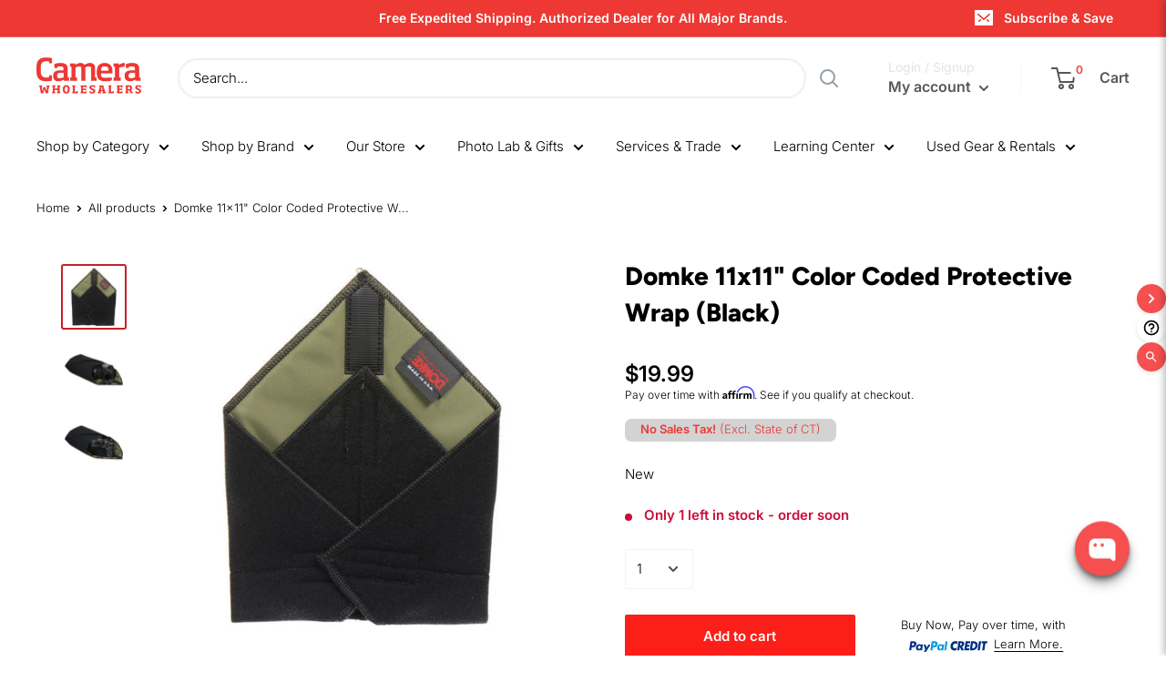

--- FILE ---
content_type: application/x-javascript; charset=utf-8
request_url: https://guarantee-cdn.com/Web/Seal/AltSealInfo.aspx?Info=1&PR=&CBF=bs_R.AltSeal&Elem=_GUARANTEE_SealSpan&SN=buysafeseal_1&HASH=Qmz4cGYP4INBPzst1HF57dYJ1hTgrty6suLUeHg1Wx9aZBZ6pc915sGpSxjtMqmy18bUDUfW1BuRMnyiv2B2yQ%3d%3d&S=Large&T=M&MSPHASH=&fpc=&DP=br%3DChrome%3Bvr%3D131.0.0.0%3Bos%3DLinux%3Bsno%3Da&I=&TS=efafa8b62a
body_size: 500
content:
bs_R.AltSeal("_GUARANTEE_SealSpan","buysafeseal_1","Qmz4cGYP4INBPzst1HF57dYJ1hTgrty6suLUeHg1Wx9aZBZ6pc915sGpSxjtMqmy18bUDUfW1BuRMnyiv2B2yQ%3d%3d","","Large","M","<filename></filename><bsuid>ad0b8d4e-7efc-44ab-bc6b-4d9106c20f84_67</bsuid><Rollover>DoesNotApply</Rollover><Type>AttentionRequired</Type><Persist>False</Persist><Affiliate>False</Affiliate><Free>False</Free><SealResponse PersistantSealOn=\"False\" RolloverName=\"\" SetName=\"\" DisplayFlag=\"-1\" SealType=\"AttentionRequired\" UniqueId=\"ad0b8d4e-7efc-44ab-bc6b-4d9106c20f84_67\" RolloverType=\"DoesNotApply\" ShowSeal=\"True\" SealLocation=\"\" MarketplaceUserHash=\"\" IsFreeBond=\"False\" IsAffiliateOnly=\"False\" />");

--- FILE ---
content_type: application/javascript
request_url: https://www.shopperapproved.com/widgets/testimonial/3.0/31389.js
body_size: 10612
content:

var sa_widget_overall = '4.5';
var sa_widget_overallcount = '1375';
var dark_logo = 'https://www.shopperapproved.com/widgets/images/widgetfooter-darklogo-eng.png';
var darknarrow_logo = 'https://www.shopperapproved.com/widgets/images/widgetfooter-darknarrow-eng.png';
var white_logo = 'https://www.shopperapproved.com/widgets/images/widgetfooter-whitelogo-eng.png';
var whitenarrow_logo = 'https://www.shopperapproved.com/widgets/images/widgetfooter-whitenarrow-eng.png';
var colorized_logo = 'https://www.shopperapproved.com/widgets/images/widgetfooter-darklogo-eng-colorized.png';

//Cached 2026-01-25 07:48:29

sa_id = '31389';
sa_widget_contents = [{"name":"<span class=\"sa_displayname\">Robert W.<\/span><span class=\"sa_location\">- <span class=\"sa_stateprov\">CO<\/span>, <span class=\"sa_country\">CO<\/span><\/span>","date":"24 Jan 2026","stars":"4.0","link":"https:\/\/www.shopperapproved.com\/reviews\/camerawholesalers.com?reviewid=213381310","comments":"    easy peasy\n    "},{"name":"<span class=\"sa_displayname\">Eric P.<\/span><span class=\"sa_location\">- <span class=\"sa_stateprov\">MT<\/span>, <span class=\"sa_country\">MT<\/span><\/span>","date":"21 Jan 2026","stars":"5.0","link":"https:\/\/www.shopperapproved.com\/reviews\/camerawholesalers.com?reviewid=213623554","comments":"    Yik\n    "},{"name":"<span class=\"sa_displayname\">Michael G.<\/span><span class=\"sa_location\">- <span class=\"sa_stateprov\">NC<\/span>, <span class=\"sa_country\">NC<\/span><\/span>","date":"20 Jan 2026","stars":"5.0","link":"https:\/\/www.shopperapproved.com\/reviews\/camerawholesalers.com?reviewid=213572083","comments":"    good\n    "},{"name":"<span class=\"sa_displayname\">Michael G.<\/span><span class=\"sa_location\">- <span class=\"sa_stateprov\">NC<\/span>, <span class=\"sa_country\">NC<\/span><\/span>","date":"20 Jan 2026","stars":"5.0","link":"https:\/\/www.shopperapproved.com\/reviews\/camerawholesalers.com?reviewid=212274269","comments":"    good\n    "},{"name":"<span class=\"sa_displayname\">Doug V.<\/span><span class=\"sa_location\">- <span class=\"sa_stateprov\">FL<\/span>, <span class=\"sa_country\">FL<\/span><\/span>","date":"19 Jan 2026","stars":"5.0","link":"https:\/\/www.shopperapproved.com\/reviews\/camerawholesalers.com?reviewid=213496232","comments":"    Wlll see\n    "},{"name":"<span class=\"sa_displayname\">Kimberly C.<\/span><span class=\"sa_location\">- <span class=\"sa_stateprov\">NJ<\/span>, <span class=\"sa_country\">NJ<\/span><\/span>","date":"18 Jan 2026","stars":"5.0","link":"https:\/\/www.shopperapproved.com\/reviews\/camerawholesalers.com?reviewid=210356263","comments":"    great\n    "},{"name":"<span class=\"sa_displayname\">John K.<\/span><span class=\"sa_location\">- <span class=\"sa_stateprov\">VA<\/span>, <span class=\"sa_country\">USA<\/span><\/span>","date":"17 Jan 2026","stars":"5.0","link":"https:\/\/www.shopperapproved.com\/reviews\/camerawholesalers.com?reviewid=212990798","comments":"    No fuss no muss!\n    "},{"name":"<span class=\"sa_displayname\">Kim B.<\/span><span class=\"sa_location\">- <span class=\"sa_stateprov\">CT<\/span>, <span class=\"sa_country\">CT<\/span><\/span>","date":"15 Jan 2026","stars":"5.0","link":"https:\/\/www.shopperapproved.com\/reviews\/camerawholesalers.com?reviewid=212873045","comments":"    My order was cancelled without any contact or explanation!\n    "},{"name":"<span class=\"sa_displayname\">Cynthia O.<\/span><span class=\"sa_location\">- <span class=\"sa_stateprov\">CA<\/span>, <span class=\"sa_country\">CA<\/span><\/span>","date":"14 Jan 2026","stars":"5.0","link":"https:\/\/www.shopperapproved.com\/reviews\/camerawholesalers.com?reviewid=213262503","comments":"    Happy the item is available.. thank you  glad I found your business. thank you\n    "},{"name":"<span class=\"sa_displayname\">Linda F.<\/span><span class=\"sa_location\">- <span class=\"sa_stateprov\">NY<\/span>, <span class=\"sa_country\">NY<\/span><\/span>","date":"14 Jan 2026","stars":"4.0","link":"https:\/\/www.shopperapproved.com\/reviews\/camerawholesalers.com?reviewid=213232956","comments":"    Found what I wanted in minutes!\n    "},{"name":"<span class=\"sa_displayname\">Miklos A.<\/span><span class=\"sa_location\">- <span class=\"sa_stateprov\">VA<\/span>, <span class=\"sa_country\">VA<\/span><\/span>","date":"12 Jan 2026","stars":"5.0","link":"https:\/\/www.shopperapproved.com\/reviews\/camerawholesalers.com?reviewid=213139656","comments":"    simple to order\n    "},{"name":"<span class=\"sa_displayname\">Jon M.<\/span><span class=\"sa_location\">- <span class=\"sa_stateprov\">PA<\/span>, <span class=\"sa_country\">PA<\/span><\/span>","date":"12 Jan 2026","stars":"5.0","link":"https:\/\/www.shopperapproved.com\/reviews\/camerawholesalers.com?reviewid=213138866","comments":"    Easy ordering\n    "},{"name":"<span class=\"sa_displayname\">Al M.<\/span><span class=\"sa_location\">- <span class=\"sa_stateprov\">IN<\/span>, <span class=\"sa_country\">IN<\/span><\/span>","date":"12 Jan 2026","stars":"5.0","link":"https:\/\/www.shopperapproved.com\/reviews\/camerawholesalers.com?reviewid=213127883","comments":"    went well\n    "},{"name":"<span class=\"sa_displayname\">Bernard S.<\/span><span class=\"sa_location\">- <span class=\"sa_stateprov\">FL<\/span>, <span class=\"sa_country\">FL<\/span><\/span>","date":"12 Jan 2026","stars":"5.0","link":"https:\/\/www.shopperapproved.com\/reviews\/camerawholesalers.com?reviewid=212540998","comments":"    On line experience was smooth and professional. Original price quote was<br>always shown as the purchase was completed. No games, no add on's. Very nice.<br>My package arrived fully wrapped in shipping tape, there was no way water,etc. was getting in.<br>My Nikon is new, in the original box with all accessories and just as you would expect a great camera. <br>Bottom line...Going forward, Camerawholesalers will be my \"Go To\" for my camera needs.\n    "},{"name":"<span class=\"sa_displayname\">Adriano E.<\/span><span class=\"sa_location\">- <span class=\"sa_stateprov\">WA<\/span>, <span class=\"sa_country\">United States<\/span><\/span>","date":"11 Jan 2026","stars":"5.0","link":"https:\/\/www.shopperapproved.com\/reviews\/camerawholesalers.com?reviewid=212304165","comments":"    Order came in and fit the camera perfectly. Price is fair, communication and customer service is excellent.\n    "},{"name":"<span class=\"sa_displayname\">Susan W.<\/span><span class=\"sa_location\">- <span class=\"sa_stateprov\">CA<\/span>, <span class=\"sa_country\">CA<\/span><\/span>","date":"09 Jan 2026","stars":"5.0","link":"https:\/\/www.shopperapproved.com\/reviews\/camerawholesalers.com?reviewid=212522573","comments":"    Glad to find what I needed\n    "},{"name":"<span class=\"sa_displayname\">Rick M.<\/span><span class=\"sa_location\">- <span class=\"sa_stateprov\">OH<\/span>, <span class=\"sa_country\">OH<\/span><\/span>","date":"08 Jan 2026","stars":"5.0","link":"https:\/\/www.shopperapproved.com\/reviews\/camerawholesalers.com?reviewid=212948293","comments":"    Very easy to work with.\n    "},{"name":"<span class=\"sa_displayname\">Rick M.<\/span><span class=\"sa_location\">- <span class=\"sa_stateprov\">OH<\/span>, <span class=\"sa_country\">OH<\/span><\/span>","date":"07 Jan 2026","stars":"5.0","link":"https:\/\/www.shopperapproved.com\/reviews\/camerawholesalers.com?reviewid=212891382","comments":"    Great, Fast and Easy\n    "},{"name":"<span class=\"sa_displayname\">Paula G.<\/span><span class=\"sa_location\">- <span class=\"sa_stateprov\">AL<\/span>, <span class=\"sa_country\">AL<\/span><\/span>","date":"06 Jan 2026","stars":"4.0","link":"https:\/\/www.shopperapproved.com\/reviews\/camerawholesalers.com?reviewid=212782857","comments":"    Quick and easy\n    "},{"name":"<span class=\"sa_displayname\">Edmundas G.<\/span><span class=\"sa_location\">- <span class=\"sa_stateprov\">AK<\/span>, <span class=\"sa_country\">AK<\/span><\/span>","date":"05 Jan 2026","stars":"5.0","link":"https:\/\/www.shopperapproved.com\/reviews\/camerawholesalers.com?reviewid=212725581","comments":"    Have rear products in stock\n    "},{"name":"<span class=\"sa_displayname\">Doug<\/span><span class=\"sa_location\">- <span class=\"sa_stateprov\">WI<\/span>, <span class=\"sa_country\">WI<\/span><\/span>","date":"04 Jan 2026","stars":"5.0","link":"https:\/\/www.shopperapproved.com\/reviews\/camerawholesalers.com?reviewid=212332859","comments":"    Easy process and good price on this battery and delivered sooner than estimated time.\n    "},{"name":"<span class=\"sa_displayname\">Karen E.<\/span><span class=\"sa_location\">- <span class=\"sa_stateprov\">MI<\/span>, <span class=\"sa_country\">MI<\/span><\/span>","date":"02 Jan 2026","stars":"5.0","link":"https:\/\/www.shopperapproved.com\/reviews\/camerawholesalers.com?reviewid=212206926","comments":"    Best Christmas gift. Thank you very much.\n    "},{"name":"<span class=\"sa_displayname\">Tyson T.<\/span><span class=\"sa_location\">- <span class=\"sa_stateprov\">SC<\/span>, <span class=\"sa_country\">SC<\/span><\/span>","date":"02 Jan 2026","stars":"5.0","link":"https:\/\/www.shopperapproved.com\/reviews\/camerawholesalers.com?reviewid=212588513","comments":"    Easy and quick\n    "},{"name":"<span class=\"sa_displayname\">Georgette A.<\/span><span class=\"sa_location\">- <span class=\"sa_stateprov\">TN<\/span>, <span class=\"sa_country\">TN<\/span><\/span>","date":"01 Jan 2026","stars":"5.0","link":"https:\/\/www.shopperapproved.com\/reviews\/camerawholesalers.com?reviewid=212572036","comments":"    Had official Canon batteries! Let\u2019s see what they send?\n    "},{"name":"<span class=\"sa_displayname\">guest#087d N.<\/span><span class=\"sa_location\">- <span class=\"sa_stateprov\">IL<\/span>, <span class=\"sa_country\">USA<\/span><\/span>","date":"31 Dec 2025","stars":"5.0","link":"https:\/\/www.shopperapproved.com\/reviews\/camerawholesalers.com?reviewid=212182616","comments":"    Easy order, best price and on time delivery on my OM teleconverter.\n    "},{"name":"<span class=\"sa_displayname\">John F.<\/span><span class=\"sa_location\">- <span class=\"sa_stateprov\">TX<\/span>, <span class=\"sa_country\">TX<\/span><\/span>","date":"31 Dec 2025","stars":"5.0","link":"https:\/\/www.shopperapproved.com\/reviews\/camerawholesalers.com?reviewid=212134772","comments":"    Good experience\n    "},{"name":"<span class=\"sa_displayname\">Karen E.<\/span><span class=\"sa_location\">- <span class=\"sa_stateprov\">MI<\/span>, <span class=\"sa_country\">MI<\/span><\/span>","date":"30 Dec 2025","stars":"5.0","link":"https:\/\/www.shopperapproved.com\/reviews\/camerawholesalers.com?reviewid=212474091","comments":"    Thank you for your service.\n    "},{"name":"<span class=\"sa_displayname\">Marian S.<\/span><span class=\"sa_location\">- <span class=\"sa_stateprov\">TX<\/span>, <span class=\"sa_country\">TX<\/span><\/span>","date":"27 Dec 2025","stars":"5.0","link":"https:\/\/www.shopperapproved.com\/reviews\/camerawholesalers.com?reviewid=212323040","comments":"    Easy to order.  Haven\u2019t received order yet so can\u2019t comment on that yet.\n    "},{"name":"<span class=\"sa_displayname\">Lesllie R.<\/span><span class=\"sa_location\">- <span class=\"sa_stateprov\">WA<\/span>, <span class=\"sa_country\">WA<\/span><\/span>","date":"27 Dec 2025","stars":"5.0","link":"https:\/\/www.shopperapproved.com\/reviews\/camerawholesalers.com?reviewid=211946660","comments":"    Great packaging and awesome camera\n    "},{"name":"<span class=\"sa_displayname\">Briten M.<\/span><span class=\"sa_location\">- <span class=\"sa_stateprov\">OK<\/span>, <span class=\"sa_country\">OK<\/span><\/span>","date":"26 Dec 2025","stars":"5.0","link":"https:\/\/www.shopperapproved.com\/reviews\/camerawholesalers.com?reviewid=212262507","comments":"    So far, couldn't be easier.\n    "},{"name":"<span class=\"sa_displayname\">Bill G.<\/span><span class=\"sa_location\">- <span class=\"sa_stateprov\">NM<\/span>, <span class=\"sa_country\">United States<\/span><\/span>","date":"25 Dec 2025","stars":"5.0","link":"https:\/\/www.shopperapproved.com\/reviews\/camerawholesalers.com?reviewid=211587080","comments":"    Kinda expensive, but it is an extremely hard to find, discontinued item.  Works as its intended to.\n    "},{"name":"<span class=\"sa_displayname\">Harold D.<\/span><span class=\"sa_location\">- <span class=\"sa_stateprov\">VA<\/span>, <span class=\"sa_country\">VA<\/span><\/span>","date":"24 Dec 2025","stars":"5.0","link":"https:\/\/www.shopperapproved.com\/reviews\/camerawholesalers.com?reviewid=211791803","comments":"    Easy to order and a good price point.\n    "},{"name":"<span class=\"sa_displayname\">Marie S.<\/span><span class=\"sa_location\">- <span class=\"sa_stateprov\">SD<\/span>, <span class=\"sa_country\">SD<\/span><\/span>","date":"24 Dec 2025","stars":"5.0","link":"https:\/\/www.shopperapproved.com\/reviews\/camerawholesalers.com?reviewid=211772089","comments":"    A+++\n    "},{"name":"<span class=\"sa_displayname\">Diana G.<\/span><span class=\"sa_location\">- <span class=\"sa_stateprov\">TX<\/span>, <span class=\"sa_country\">TX<\/span><\/span>","date":"24 Dec 2025","stars":"5.0","link":"https:\/\/www.shopperapproved.com\/reviews\/camerawholesalers.com?reviewid=211719395","comments":"    glad it was an actual nikon product and not one that would work with camera. <br>And it was rechargeable. <br>Thank you\n    "},{"name":"<span class=\"sa_displayname\">h H.<\/span><span class=\"sa_location\">- <span class=\"sa_stateprov\">CA<\/span>, <span class=\"sa_country\">US<\/span><\/span>","date":"23 Dec 2025","stars":"5.0","link":"https:\/\/www.shopperapproved.com\/reviews\/camerawholesalers.com?reviewid=211732002","comments":"    Really well packaged\n    "},{"name":"<span class=\"sa_displayname\">Johnny E.<\/span><span class=\"sa_location\">- <span class=\"sa_stateprov\">NY<\/span>, <span class=\"sa_country\">NY<\/span><\/span>","date":"23 Dec 2025","stars":"5.0","link":"https:\/\/www.shopperapproved.com\/reviews\/camerawholesalers.com?reviewid=211707849","comments":"    Overall I was very satisfied with the service from beginning to end.\n    "},{"name":"<span class=\"sa_displayname\">BRETT A.<\/span><span class=\"sa_location\">- <span class=\"sa_stateprov\">PA<\/span>, <span class=\"sa_country\">PA<\/span><\/span>","date":"23 Dec 2025","stars":"5.0","link":"https:\/\/www.shopperapproved.com\/reviews\/camerawholesalers.com?reviewid=211455819","comments":"    Thank you\n    "},{"name":"<span class=\"sa_displayname\">Michael R.<\/span><span class=\"sa_location\">- <span class=\"sa_stateprov\">NV<\/span>, <span class=\"sa_country\">NV<\/span><\/span>","date":"22 Dec 2025","stars":"4.0","link":"https:\/\/www.shopperapproved.com\/reviews\/camerawholesalers.com?reviewid=212129715","comments":"    Simple site navigating, intriguing products, easy-peezy!\n    "},{"name":"<span class=\"sa_displayname\">Ron S.<\/span><span class=\"sa_location\">- <span class=\"sa_stateprov\">CT<\/span>, <span class=\"sa_country\">CT<\/span><\/span>","date":"22 Dec 2025","stars":"5.0","link":"https:\/\/www.shopperapproved.com\/reviews\/camerawholesalers.com?reviewid=212129073","comments":"    OK so far\n    "},{"name":"<span class=\"sa_displayname\">Mary C.<\/span><span class=\"sa_location\">- <span class=\"sa_stateprov\">TX<\/span>, <span class=\"sa_country\">TX<\/span><\/span>","date":"21 Dec 2025","stars":"5.0","link":"https:\/\/www.shopperapproved.com\/reviews\/camerawholesalers.com?reviewid=212067125","comments":"    Fast and easy, with good prices.\n    "},{"name":"<span class=\"sa_displayname\">Robert L.<\/span><span class=\"sa_location\">- <span class=\"sa_stateprov\">MN<\/span>, <span class=\"sa_country\">MN<\/span><\/span>","date":"20 Dec 2025","stars":"5.0","link":"https:\/\/www.shopperapproved.com\/reviews\/camerawholesalers.com?reviewid=211557878","comments":"    Great service. Fast shipping.\n    "},{"name":"<span class=\"sa_displayname\">Gregory S.<\/span><span class=\"sa_location\">- <span class=\"sa_stateprov\">OH<\/span>, <span class=\"sa_country\">OH<\/span><\/span>","date":"20 Dec 2025","stars":"5.0","link":"https:\/\/www.shopperapproved.com\/reviews\/camerawholesalers.com?reviewid=211491179","comments":"    overall great experiance\n    "},{"name":"<span class=\"sa_displayname\">Harry P.<\/span><span class=\"sa_location\">- <span class=\"sa_stateprov\">PA<\/span>, <span class=\"sa_country\">PA<\/span><\/span>","date":"19 Dec 2025","stars":"5.0","link":"https:\/\/www.shopperapproved.com\/reviews\/camerawholesalers.com?reviewid=211977660","comments":"    Easy website to use!\n    "},{"name":"<span class=\"sa_displayname\">Alan S.<\/span><span class=\"sa_location\">- <span class=\"sa_stateprov\">CA<\/span>, <span class=\"sa_country\">CA<\/span><\/span>","date":"19 Dec 2025","stars":"5.0","link":"https:\/\/www.shopperapproved.com\/reviews\/camerawholesalers.com?reviewid=211976613","comments":"    Hard to find item. Love it!\n    "},{"name":"<span class=\"sa_displayname\">Michael D.<\/span><span class=\"sa_location\">- <span class=\"sa_stateprov\">FL<\/span>, <span class=\"sa_country\">US<\/span><\/span>","date":"19 Dec 2025","stars":"5.0","link":"https:\/\/www.shopperapproved.com\/reviews\/camerawholesalers.com?reviewid=211489823","comments":"    Great customer service. I searched all over my local area and was unable to find this specific camera. Luckily, I called here and they had 1 in stock. I purched the camera and recieved the product within the same week. Thank you!\n    "},{"name":"<span class=\"sa_displayname\">Ron D.<\/span><span class=\"sa_location\">- <span class=\"sa_stateprov\">NC<\/span>, <span class=\"sa_country\">NC<\/span><\/span>","date":"18 Dec 2025","stars":"5.0","link":"https:\/\/www.shopperapproved.com\/reviews\/camerawholesalers.com?reviewid=211445533","comments":"    Christmas present. Haven't opened the package yet\n    "},{"name":"<span class=\"sa_displayname\">Mark S.<\/span><span class=\"sa_location\">- <span class=\"sa_stateprov\">WA<\/span>, <span class=\"sa_country\">WA<\/span><\/span>","date":"17 Dec 2025","stars":"5.0","link":"https:\/\/www.shopperapproved.com\/reviews\/camerawholesalers.com?reviewid=211859909","comments":"    Fast, simple website.\n    "},{"name":"<span class=\"sa_displayname\">Holly M.<\/span><span class=\"sa_location\">- <span class=\"sa_stateprov\">IL<\/span>, <span class=\"sa_country\">IL<\/span><\/span>","date":"16 Dec 2025","stars":"4.0","link":"https:\/\/www.shopperapproved.com\/reviews\/camerawholesalers.com?reviewid=211313404","comments":"    I placed an order which provided the item would be received within 2-5 days.  It has been 5 days, and I still don't have any shipping information.  When I reached out for a status update, I did not get a response.\n    "},{"name":"<span class=\"sa_displayname\">Christine W.<\/span><span class=\"sa_location\">- <span class=\"sa_stateprov\">WI<\/span>, <span class=\"sa_country\">WI<\/span><\/span>","date":"16 Dec 2025","stars":"5.0","link":"https:\/\/www.shopperapproved.com\/reviews\/camerawholesalers.com?reviewid=211323768","comments":"    Quick check out.  Love the free shipping.\n    "},{"name":"<span class=\"sa_displayname\">A T.<\/span><span class=\"sa_location\">- <span class=\"sa_stateprov\">TX<\/span>, <span class=\"sa_country\">TX<\/span><\/span>","date":"16 Dec 2025","stars":"5.0","link":"https:\/\/www.shopperapproved.com\/reviews\/camerawholesalers.com?reviewid=211299283","comments":"    All good\n    "},{"name":"<span class=\"sa_displayname\">John S.<\/span><span class=\"sa_location\">- <span class=\"sa_stateprov\">CA<\/span>, <span class=\"sa_country\">CA<\/span><\/span>","date":"12 Dec 2025","stars":"5.0","link":"https:\/\/www.shopperapproved.com\/reviews\/camerawholesalers.com?reviewid=211083910","comments":"    Easy to navigate website and good prices\n    "},{"name":"<span class=\"sa_displayname\">Tammala F.<\/span><span class=\"sa_location\">- <span class=\"sa_stateprov\">MT<\/span>, <span class=\"sa_country\">MT<\/span><\/span>","date":"11 Dec 2025","stars":"5.0","link":"https:\/\/www.shopperapproved.com\/reviews\/camerawholesalers.com?reviewid=211007383","comments":"    After ordered, took a while to hear if order was processed, shipped or when it was going to be delivered.\n    "},{"name":"<span class=\"sa_displayname\">Leslie W.<\/span><span class=\"sa_location\">- <span class=\"sa_stateprov\">IN<\/span>, <span class=\"sa_country\">United States<\/span><\/span>","date":"11 Dec 2025","stars":"5.0","link":"https:\/\/www.shopperapproved.com\/reviews\/camerawholesalers.com?reviewid=210893376","comments":"    Thanks!\n    "},{"name":"<span class=\"sa_displayname\">Elizabeth C.<\/span><span class=\"sa_location\">- <span class=\"sa_stateprov\">CT<\/span>, <span class=\"sa_country\">CT<\/span><\/span>","date":"10 Dec 2025","stars":"5.0","link":"https:\/\/www.shopperapproved.com\/reviews\/camerawholesalers.com?reviewid=211432291","comments":"    Easy and efficient.\n    "},{"name":"<span class=\"sa_displayname\">Phyllis M.<\/span><span class=\"sa_location\">- <span class=\"sa_stateprov\">OH<\/span>, <span class=\"sa_country\">USA<\/span><\/span>","date":"10 Dec 2025","stars":"4.0","link":"https:\/\/www.shopperapproved.com\/reviews\/camerawholesalers.com?reviewid=210972022","comments":"    I was worried that I wasn't ordering the correct battery, but it was the right one, it charged fast, and the camera worked the same day.  Wonderful!  Also, it brought up all my old pictures on the camera.\n    "},{"name":"<span class=\"sa_displayname\">WILLIAM R.<\/span><span class=\"sa_location\">- <span class=\"sa_stateprov\">NY<\/span>, <span class=\"sa_country\">NY<\/span><\/span>","date":"10 Dec 2025","stars":"5.0","link":"https:\/\/www.shopperapproved.com\/reviews\/camerawholesalers.com?reviewid=210826601","comments":"    Great\n    "},{"name":"<span class=\"sa_displayname\">Ron D.<\/span><span class=\"sa_location\">- <span class=\"sa_stateprov\">NC<\/span>, <span class=\"sa_country\">NC<\/span><\/span>","date":"09 Dec 2025","stars":"5.0","link":"https:\/\/www.shopperapproved.com\/reviews\/camerawholesalers.com?reviewid=211375779","comments":"    Easy\n    "},{"name":"<span class=\"sa_displayname\">MONI Q.<\/span><span class=\"sa_location\">- <span class=\"sa_stateprov\">TN<\/span>, <span class=\"sa_country\">USA<\/span><\/span>","date":"09 Dec 2025","stars":"5.0","link":"https:\/\/www.shopperapproved.com\/reviews\/camerawholesalers.com?reviewid=210906923","comments":"    Very seamlessly process....from ordering to keeping me informed about shipping to USPS delivering \"with\" signing for the delivery. Very satisfied with the whole process.\n    "},{"name":"<span class=\"sa_displayname\">Sue K.<\/span><span class=\"sa_location\">- <span class=\"sa_stateprov\">NY<\/span>, <span class=\"sa_country\">NY<\/span><\/span>","date":"08 Dec 2025","stars":"5.0","link":"https:\/\/www.shopperapproved.com\/reviews\/camerawholesalers.com?reviewid=211265719","comments":"    Easy site\n    "},{"name":"<span class=\"sa_displayname\">Elizabeth A.<\/span><span class=\"sa_location\">- <span class=\"sa_stateprov\">NM<\/span>, <span class=\"sa_country\">NM<\/span><\/span>","date":"07 Dec 2025","stars":"5.0","link":"https:\/\/www.shopperapproved.com\/reviews\/camerawholesalers.com?reviewid=211248258","comments":"    Thank you for having this battery.\n    "},{"name":"<span class=\"sa_displayname\">Tom P.<\/span><span class=\"sa_location\">- <span class=\"sa_stateprov\">MN<\/span>, <span class=\"sa_country\">MN<\/span><\/span>","date":"05 Dec 2025","stars":"4.0","link":"https:\/\/www.shopperapproved.com\/reviews\/camerawholesalers.com?reviewid=211152299","comments":"    I was able to find a case for my camera!\n    "},{"name":"<span class=\"sa_displayname\">Robert L.<\/span><span class=\"sa_location\">- <span class=\"sa_stateprov\">NM<\/span>, <span class=\"sa_country\">NM<\/span><\/span>","date":"05 Dec 2025","stars":"5.0","link":"https:\/\/www.shopperapproved.com\/reviews\/camerawholesalers.com?reviewid=211145695","comments":"    Quick and easy\n    "},{"name":"<span class=\"sa_displayname\">Karen R.<\/span><span class=\"sa_location\">- <span class=\"sa_stateprov\">CO<\/span>, <span class=\"sa_country\">CO<\/span><\/span>","date":"05 Dec 2025","stars":"4.0","link":"https:\/\/www.shopperapproved.com\/reviews\/camerawholesalers.com?reviewid=211141090","comments":"    It was easy\n    "},{"name":"<span class=\"sa_displayname\">KA K.<\/span><span class=\"sa_location\">- <span class=\"sa_stateprov\">AZ<\/span>, <span class=\"sa_country\">AZ<\/span><\/span>","date":"05 Dec 2025","stars":"5.0","link":"https:\/\/www.shopperapproved.com\/reviews\/camerawholesalers.com?reviewid=211108471","comments":"    Easy to order.\n    "},{"name":"<span class=\"sa_displayname\">Diane M.<\/span><span class=\"sa_location\">- <span class=\"sa_stateprov\">CO<\/span>, <span class=\"sa_country\">CO<\/span><\/span>","date":"04 Dec 2025","stars":"5.0","link":"https:\/\/www.shopperapproved.com\/reviews\/camerawholesalers.com?reviewid=211064111","comments":"    Super fast and easy-to-use.\n    "},{"name":"<span class=\"sa_displayname\">Dayna T.<\/span><span class=\"sa_location\">- <span class=\"sa_stateprov\">NC<\/span>, <span class=\"sa_country\">NC<\/span><\/span>","date":"04 Dec 2025","stars":"5.0","link":"https:\/\/www.shopperapproved.com\/reviews\/camerawholesalers.com?reviewid=211049686","comments":"    Knowledgeable and helpful customer service.  Lots of clear communication through email.\n    "},{"name":"<span class=\"sa_displayname\">Melisa S.<\/span><span class=\"sa_location\">- <span class=\"sa_stateprov\">TX<\/span>, <span class=\"sa_country\">TX<\/span><\/span>","date":"03 Dec 2025","stars":"5.0","link":"https:\/\/www.shopperapproved.com\/reviews\/camerawholesalers.com?reviewid=211027318","comments":"    Good\n    "},{"name":"<span class=\"sa_displayname\">Barney W.<\/span><span class=\"sa_location\">- <span class=\"sa_stateprov\">IN<\/span>, <span class=\"sa_country\">IN<\/span><\/span>","date":"03 Dec 2025","stars":"5.0","link":"https:\/\/www.shopperapproved.com\/reviews\/camerawholesalers.com?reviewid=210995005","comments":"    Easy to navigate, easy check-out.\n    "},{"name":"<span class=\"sa_displayname\">Quirino N.<\/span><span class=\"sa_location\">- <span class=\"sa_stateprov\">AZ<\/span>, <span class=\"sa_country\">AZ<\/span><\/span>","date":"02 Dec 2025","stars":"5.0","link":"https:\/\/www.shopperapproved.com\/reviews\/camerawholesalers.com?reviewid=210928686","comments":"    just what I was looking for\n    "},{"name":"<span class=\"sa_displayname\">Theresa B.<\/span><span class=\"sa_location\">- <span class=\"sa_stateprov\">NJ<\/span>, <span class=\"sa_country\">NJ<\/span><\/span>","date":"02 Dec 2025","stars":"5.0","link":"https:\/\/www.shopperapproved.com\/reviews\/camerawholesalers.com?reviewid=210380417","comments":"    Quick and easy access to hard to find batteries! <br>Also, quick delivery smooth purchase process.\n    "},{"name":"<span class=\"sa_displayname\">Keith B.<\/span><span class=\"sa_location\">- <span class=\"sa_stateprov\">FL<\/span>, <span class=\"sa_country\">FL<\/span><\/span>","date":"02 Dec 2025","stars":"4.0","link":"https:\/\/www.shopperapproved.com\/reviews\/camerawholesalers.com?reviewid=210909076","comments":"    It was good. Affirm was listed, but not an option at checkout.\n    "},{"name":"<span class=\"sa_displayname\">Joshua B.<\/span><span class=\"sa_location\">- <span class=\"sa_stateprov\">NY<\/span>, <span class=\"sa_country\">NY<\/span><\/span>","date":"02 Dec 2025","stars":"5.0","link":"https:\/\/www.shopperapproved.com\/reviews\/camerawholesalers.com?reviewid=210903488","comments":"    Good ole reliable\n    "},{"name":"<span class=\"sa_displayname\">Anne L.<\/span><span class=\"sa_location\">- <span class=\"sa_stateprov\">FL<\/span>, <span class=\"sa_country\">FL<\/span><\/span>","date":"26 Nov 2025","stars":"5.0","link":"https:\/\/www.shopperapproved.com\/reviews\/camerawholesalers.com?reviewid=210005315","comments":"    No particular comment.\n    "},{"name":"<span class=\"sa_displayname\">Michael M.<\/span><span class=\"sa_location\">- <span class=\"sa_stateprov\">OH<\/span>, <span class=\"sa_country\">OH<\/span><\/span>","date":"26 Nov 2025","stars":"5.0","link":"https:\/\/www.shopperapproved.com\/reviews\/camerawholesalers.com?reviewid=210487094","comments":"    quick, simple\n    "},{"name":"<span class=\"sa_displayname\">Cindy M.<\/span><span class=\"sa_location\">- <span class=\"sa_stateprov\">TX<\/span>, <span class=\"sa_country\">United States<\/span><\/span>","date":"24 Nov 2025","stars":"5.0","link":"https:\/\/www.shopperapproved.com\/reviews\/camerawholesalers.com?reviewid=209868369","comments":"    Great product and price and delivery!\n    "},{"name":"<span class=\"sa_displayname\">Zack P.<\/span><span class=\"sa_location\">- <span class=\"sa_stateprov\">TX<\/span>, <span class=\"sa_country\">TX<\/span><\/span>","date":"22 Nov 2025","stars":"5.0","link":"https:\/\/www.shopperapproved.com\/reviews\/camerawholesalers.com?reviewid=210219987","comments":"    So far, so good.\n    "},{"name":"<span class=\"sa_displayname\">Marilyn S.<\/span><span class=\"sa_location\">- <span class=\"sa_stateprov\">AZ<\/span>, <span class=\"sa_country\">USA<\/span><\/span>","date":"20 Nov 2025","stars":"5.0","link":"https:\/\/www.shopperapproved.com\/reviews\/camerawholesalers.com?reviewid=209640304","comments":"    Far less confusing than all the other offers online, and for that I thank you!\n    "},{"name":"<span class=\"sa_displayname\">Cindy<\/span><span class=\"sa_location\">- <span class=\"sa_stateprov\">QC<\/span>, <span class=\"sa_country\">Canada<\/span><\/span>","date":"19 Nov 2025","stars":"5.0","link":"https:\/\/www.shopperapproved.com\/reviews\/camerawholesalers.com?reviewid=208739623","comments":"    Canon camera replacement part exactly as expected. Well wrapped, did not break through shipping. Piece was sold for a lot more than it's original price, but rarely found because the camera is discontinued. Shipping outside the US is way too expensive, but free within the US.\n    "},{"name":"<span class=\"sa_displayname\">Cynthia J.<\/span><span class=\"sa_location\">- <span class=\"sa_stateprov\">FL<\/span>, <span class=\"sa_country\">FL<\/span><\/span>","date":"19 Nov 2025","stars":"5.0","link":"https:\/\/www.shopperapproved.com\/reviews\/camerawholesalers.com?reviewid=209579311","comments":"    I needed a new battery for my camera. The battery was in stock and ordering was easy.\n    "},{"name":"<span class=\"sa_displayname\">Scott P.<\/span><span class=\"sa_location\">- <span class=\"sa_stateprov\">IA<\/span>, <span class=\"sa_country\">IA<\/span><\/span>","date":"19 Nov 2025","stars":"5.0","link":"https:\/\/www.shopperapproved.com\/reviews\/camerawholesalers.com?reviewid=210032915","comments":"    Easy and fast !\n    "},{"name":"<span class=\"sa_displayname\">Dennis B.<\/span><span class=\"sa_location\">- <span class=\"sa_stateprov\">MN<\/span>, <span class=\"sa_country\">MN<\/span><\/span>","date":"18 Nov 2025","stars":"4.0","link":"https:\/\/www.shopperapproved.com\/reviews\/camerawholesalers.com?reviewid=209456572","comments":"    I received the battery the battery was good my camera works now\n    "},{"name":"<span class=\"sa_displayname\">Allan B.<\/span><span class=\"sa_location\">- <span class=\"sa_stateprov\">MI<\/span>, <span class=\"sa_country\">MI<\/span><\/span>","date":"17 Nov 2025","stars":"5.0","link":"https:\/\/www.shopperapproved.com\/reviews\/camerawholesalers.com?reviewid=209030483","comments":"    Found the rather niche product I needed and received it within 8 days. Great service.\n    "},{"name":"<span class=\"sa_displayname\">Ruth G.<\/span><span class=\"sa_location\">- <span class=\"sa_stateprov\">WI<\/span>, <span class=\"sa_country\">WI<\/span><\/span>","date":"16 Nov 2025","stars":"5.0","link":"https:\/\/www.shopperapproved.com\/reviews\/camerawholesalers.com?reviewid=209845206","comments":"    straightforward, easy ordering, great price\n    "},{"name":"<span class=\"sa_displayname\">David H.<\/span><span class=\"sa_location\">- <span class=\"sa_stateprov\">FL<\/span>, <span class=\"sa_country\">FL<\/span><\/span>","date":"15 Nov 2025","stars":"5.0","link":"https:\/\/www.shopperapproved.com\/reviews\/camerawholesalers.com?reviewid=209338034","comments":"    Great price quick shipping\n    "},{"name":"<span class=\"sa_displayname\">David H.<\/span><span class=\"sa_location\">- <span class=\"sa_stateprov\">FL<\/span>, <span class=\"sa_country\">FL<\/span><\/span>","date":"13 Nov 2025","stars":"5.0","link":"https:\/\/www.shopperapproved.com\/reviews\/camerawholesalers.com?reviewid=209218758","comments":"    Easy ordering process\n    "},{"name":"<span class=\"sa_displayname\">David L.<\/span><span class=\"sa_location\">- <span class=\"sa_stateprov\">AZ<\/span>, <span class=\"sa_country\">AZ<\/span><\/span>","date":"11 Nov 2025","stars":"5.0","link":"https:\/\/www.shopperapproved.com\/reviews\/camerawholesalers.com?reviewid=209120358","comments":"    The original Fuji NP-45S battery was unavailable elsewhere, but Camera Wholesalers had it.  A little expensive, but worth it as far as I'm concerned.  Delivery not as fast as some others, but arrived in a reasonable amount of time.  I will keep them in mind for future purchases.\n    "},{"name":"<span class=\"sa_displayname\">Michael R.<\/span><span class=\"sa_location\">- <span class=\"sa_stateprov\">NY<\/span>, <span class=\"sa_country\">NY<\/span><\/span>","date":"11 Nov 2025","stars":"5.0","link":"https:\/\/www.shopperapproved.com\/reviews\/camerawholesalers.com?reviewid=209577817","comments":"    Fast, simple, and no BS!\n    "},{"name":"<span class=\"sa_displayname\">Jesse S.<\/span><span class=\"sa_location\">- <span class=\"sa_stateprov\">PA<\/span>, <span class=\"sa_country\">PA<\/span><\/span>","date":"11 Nov 2025","stars":"5.0","link":"https:\/\/www.shopperapproved.com\/reviews\/camerawholesalers.com?reviewid=209563834","comments":"    Excellent\n    "},{"name":"<span class=\"sa_displayname\">Jeff B.<\/span><span class=\"sa_location\">- <span class=\"sa_stateprov\">KS<\/span>, <span class=\"sa_country\">KS<\/span><\/span>","date":"10 Nov 2025","stars":"5.0","link":"https:\/\/www.shopperapproved.com\/reviews\/camerawholesalers.com?reviewid=209040610","comments":"    Fine\n    "},{"name":"<span class=\"sa_displayname\">Kris<\/span><span class=\"sa_location\">- <span class=\"sa_stateprov\">MN<\/span>, <span class=\"sa_country\">MN<\/span><\/span>","date":"10 Nov 2025","stars":"5.0","link":"https:\/\/www.shopperapproved.com\/reviews\/camerawholesalers.com?reviewid=209049995","comments":"    The batteries arrived quickly and in perfect condition.\n    "},{"name":"<span class=\"sa_displayname\">Lauren S.<\/span><span class=\"sa_location\">- <span class=\"sa_stateprov\">AZ<\/span>, <span class=\"sa_country\">AZ<\/span><\/span>","date":"09 Nov 2025","stars":"5.0","link":"https:\/\/www.shopperapproved.com\/reviews\/camerawholesalers.com?reviewid=209470218","comments":"    Best deal on a replacement authentic Canon 6D battery, easy to navigate your website, fast free shipping - so glad I found your site!\n    "},{"name":"<span class=\"sa_displayname\">Cathy<\/span><span class=\"sa_location\">- <span class=\"sa_stateprov\">NC<\/span>, <span class=\"sa_country\">NC<\/span><\/span>","date":"09 Nov 2025","stars":"5.0","link":"https:\/\/www.shopperapproved.com\/reviews\/camerawholesalers.com?reviewid=208758399","comments":"    Very easy and fast delivery! My charger was in great condition.\n    "},{"name":"<span class=\"sa_displayname\">Thomas B.<\/span><span class=\"sa_location\">- <span class=\"sa_stateprov\">GA<\/span>, <span class=\"sa_country\">GA<\/span><\/span>","date":"08 Nov 2025","stars":"5.0","link":"https:\/\/www.shopperapproved.com\/reviews\/camerawholesalers.com?reviewid=209409633","comments":"    Awesome products\n    "},{"name":"<span class=\"sa_displayname\">Niki N.<\/span><span class=\"sa_location\">- <span class=\"sa_stateprov\">CA<\/span>, <span class=\"sa_country\">CA<\/span><\/span>","date":"05 Nov 2025","stars":"5.0","link":"https:\/\/www.shopperapproved.com\/reviews\/camerawholesalers.com?reviewid=208812415","comments":"    Only site with genuine original part that I saw online.\n    "},{"name":"<span class=\"sa_displayname\">Sharon L.<\/span><span class=\"sa_location\">- <span class=\"sa_stateprov\">NC<\/span>, <span class=\"sa_country\">NC<\/span><\/span>","date":"04 Nov 2025","stars":"5.0","link":"https:\/\/www.shopperapproved.com\/reviews\/camerawholesalers.com?reviewid=209143930","comments":"    Great seamless experience.\n    "},{"name":"<span class=\"sa_displayname\">James B.<\/span><span class=\"sa_location\">- <span class=\"sa_stateprov\">CA<\/span>, <span class=\"sa_country\">USA<\/span><\/span>","date":"03 Nov 2025","stars":"4.0","link":"https:\/\/www.shopperapproved.com\/reviews\/camerawholesalers.com?reviewid=208693179","comments":"    First Order. New experience.\n    "},{"name":"<span class=\"sa_displayname\">Timon S.<\/span><span class=\"sa_location\">- <span class=\"sa_stateprov\">FL<\/span>, <span class=\"sa_country\">FL<\/span><\/span>","date":"03 Nov 2025","stars":"5.0","link":"https:\/\/www.shopperapproved.com\/reviews\/camerawholesalers.com?reviewid=208662608","comments":"    The deal seemed too good to be true but it was actually that good. The camera was shipped timely and arrived within the timeframe. Everything was as described except the shutter count. It was 9k instead of 1k but still makes it a great deal!\n    "},{"name":"<span class=\"sa_displayname\">Daniel B.<\/span><span class=\"sa_location\">- <span class=\"sa_stateprov\">VA<\/span>, <span class=\"sa_country\">VA<\/span><\/span>","date":"02 Nov 2025","stars":"5.0","link":"https:\/\/www.shopperapproved.com\/reviews\/camerawholesalers.com?reviewid=208443995","comments":"    These guys ship fast.  Outstanding!!!\n    "},{"name":"<span class=\"sa_displayname\">Michael B.<\/span><span class=\"sa_location\">- <span class=\"sa_stateprov\">CA<\/span>, <span class=\"sa_country\">CA<\/span><\/span>","date":"30 Oct 2025","stars":"5.0","link":"https:\/\/www.shopperapproved.com\/reviews\/camerawholesalers.com?reviewid=208936052","comments":"    Easy check out form.\n    "},{"name":"<span class=\"sa_displayname\">Timon S.<\/span><span class=\"sa_location\">- <span class=\"sa_stateprov\">FL<\/span>, <span class=\"sa_country\">FL<\/span><\/span>","date":"30 Oct 2025","stars":"5.0","link":"https:\/\/www.shopperapproved.com\/reviews\/camerawholesalers.com?reviewid=208917759","comments":"    The price and producs as described. Shipping as expected. Great overall experience!\n    "}];
sa_css = '.sa_rounded .sa_review { -moz-border-radius: 10px !important; -webkit-border-radius: 10px !important; -khtml-border-radius: 10px !important; border-radius: 10px !important; } .sa_topborder .sa_review { border-width: 1px 0 0 0 !important; } .sa_noborder .sa_review { border-width: 0 !important; } .sa_bgWhite .sa_review { background-color: #ffffff; } .sa_bgBlack .sa_review { background-color: #000000; } .sa_bgBlue .sa_review { background-color: #012847; } .sa_bgGray .sa_review { background-color: #ebebeb; } .sa_bgRed .sa_review { background-color: #780001; } .sa_bgGreen .sa_review { background-color: #185a1c; } .sa_bgGold .sa_review { background-color: #b77105; } .sa_colorWhite .sa_review { color: #ffffff; } .sa_colorBlack .sa_review { color: #000000; } .sa_colorBlue .sa_review { color: #012847; } .sa_colorGray .sa_review { color: #808080; } .sa_borderWhite .sa_review { border: #ffffff solid 1px; } .sa_borderBlack .sa_review { border: #000000 solid 1px; } .sa_borderBlue .sa_review { border: #012847 solid 1px; } .sa_borderGray .sa_review { border: #ebebeb solid 1px; } .sa_displayname { font-weight: bold; padding-right: .5em; } .sa_info { width: 150px; font-size: 14px; padding: 0 12px 12px 0; overflow: hidden; } .sa_name { white-space: nowrap; overflow: hidden; text-overflow: ellipsis; } .sa_wide .sa_name { white-space: inherit; overflow: auto; text-overflow: none; } .sa_comments { background-color: inherit !important; overflow: hidden; position: relative; line-height: 1.2em; padding: 0 !important; } .sa_comments:before { background-color: inherit; bottom: 0; position: absolute; right: 0; content: \'\\2026\'; } .sa_comments:after{ content: \'\'; background-color: inherit; position: absolute; height: 100px; width: 100%; z-index: 1; } .sa_wide .sa_info { float: left; height: 90px; } .sa_wide .sa_comments { text-align: left; } .sa_review { clear: both; padding: 1em !important; height: 160px; overflow: hidden; margin: 2px; cursor: pointer; } .sa_review span { display: inline !important; } .sa_review span.sa_star { display: inline-block !important; } .sa_wide .sa_review { height: auto; overflow: auto; } .sa_star { cursor:pointer; /*background: url(\"https://www.shopperapproved.com/widgets/widgetstar.png\") no-repeat;*/ background: url(\"https://www.shopperapproved.com/thankyou/simplestar.png\") no-repeat; width: 24px; height: 24px; display: inline-block !important; padding-right: 4px; } .sa_activestar { background-position: 0 -24px; } .sa_date { display: none; } .sa_showdate .sa_date { display: block !important; } .sa_narrow { font-size: 11px !important; } .sa_narrow .sa_review { height: 130px; } .sa_narrow .sa_name { font-size: 12px !important; width: 120px !important; } .sa_narrow .sa_date { font-size: 12px !important; width: 120px !important; } /*.sa_narrow .sa_star { background: url(\"https://www.shopperapproved.com/widgets/widgetstar-small.png\") no-repeat !important; width: 18px !important; height: 18px !important; }*/ .sa_narrow .sa_star { background-image: url(\"https://www.shopperapproved.com/thankyou/simplestar.png\") !important; background-repeat: no-repeat !important; transform: scale(.75) !important; width: 26px !important; height: 30px !important; background-size: cover !important; background-position: 0 0; } .sa_narrow .sa_activestar { background-position: 0 -30px; } .sa_activestar_clientside { background-position: 0 -26px !important; } .sa_review120 .sa_review { height: 120px; } .sa_review95 .sa_review { height: 95px; } .sa_hidelocation .sa_location { display: none !important; } .sa_hideimage .sa_widget_footer { display: none !important; } .sa_temp { height: auto !important; overflow: visible !important; } .sa_wide.sa_narrow .sa_review { height: 50px; } .sa_wide.sa_narrow .sa_info { height: 35px; } .sa_wide.sa_narrow .sa_comments { } .sa_table { border: 0; background-color: inherit; } .sa_table tr { background-color: inherit; } .sa_table td { border: 0; background-color: inherit; } .sa_left { width: 150px; vertical-align: top; } .sa_right { vertical-align: top; } .sa_flex .sa_info,.sa_flex .sa_comments,.sa_flex .sa_review { height: auto !important; } .shopperapproved_widget table td { padding: 0 !important; }';

if (typeof(sa_static) == 'undefined')
    sa_static = false;

sa_setCookie = function(c_name,value,exdays)
{
    var exdate=new Date();
    exdate.setDate(exdate.getDate() + exdays);
    var c_value=escape(value) + ((exdays==null) ? "" : "; expires="+exdate.toUTCString())+"; secure";
    document.cookie=c_name + "=" + c_value;
}

sa_getCookie = function(c_name)
{
    var i,x,y,ARRcookies=document.cookie.split(";");
    for (i=0;i<ARRcookies.length;i++)
    {
        x=ARRcookies[i].substr(0,ARRcookies[i].indexOf("="));
        y=ARRcookies[i].substr(ARRcookies[i].indexOf("=")+1);
        x=x.replace(/^\s+|\s+$/g,"");
        if (x==c_name)
        {
            return unescape(y);
        }
    }
    return null;
} 

var sa_index = sa_getCookie('sa_current_view_merchant_'+sa_id);
var sa_product_index = sa_getCookie('sa_current_view_product_'+sa_id);
if (sa_index == null)
    sa_index = 0;
if (sa_product_index == null)
    sa_product_index = 0;    

function loadStyle(css) {
	
	//Adding roboto font on request for all
	var link = document.createElement('link');
    link.setAttribute('rel', 'stylesheet');
    link.setAttribute('type', 'text/css');
    link.setAttribute('href', 'https://fonts.googleapis.com/css?family=Roboto');
    document.getElementsByTagName('head')[0].appendChild(link);
	/////////////End roboto////////////
    var sastyle = document.createElement('style');
    sastyle.type = 'text/css';
    
    if (typeof(sastyle.styleSheet) != 'undefined' && typeof(sastyle.styleSheet.cssText) != 'undefined') {
        sastyle.styleSheet.cssText = css;   
    }
    else {
        sastyle.innerHTML = css;    
    }
    document.getElementsByTagName('head')[0].appendChild(sastyle);
}

function formatDate(date, format) {
    date = Date.parse(date);
    date = new Date(date);
    var day = date.getDate();
    var year = date.getFullYear();
    var month = date.getMonth();
    
    var longmonth = ['January', 'February', 'March', 'April', 'May', 'June', 'July', 'August', 'September', 'October', 'November', 'December'];
    var shortmonth = ['Jan', 'Feb', 'Mar', 'Apr', 'May', 'Jun', 'Jul', 'Aug', 'Sep', 'Oct', 'Nov', 'Dec'];
    
    switch (format) {
        case 'm/d/Y':
            return sa_pad(month+1, 2) + '/' + sa_pad(day, 2) + '/' + year;
        case 'd/m/Y':
            return sa_pad(day, 2) + '/' + sa_pad(month+1, 2) + '/' + year; 
        case 'j M Y':
            return day + ' ' + shortmonth[month] + ' ' + year;
        case 'F j, Y':
            return longmonth[month] + ' ' + day + ', ' + year;  
        default:
            return day + ' ' + shortmonth[month] + ' ' + year; 
    }  
}

function sa_pad(num, size) {
    var s = num+"";
    while (s.length < size) s = "0" + s;
    return s;
} 

var sa_loop = null;
function sa_loop_go(start) {
    
    if (typeof(sa_interval) == 'undefined') {
        sa_interval = 5000;
    }
    
    if (typeof(sa_loop) != 'undefined' && sa_loop != null)
        clearInterval(sa_loop);    
    if (start)
        sa_loop = window.setTimeout(saLoop, sa_interval);  
}

//http://weblogs.asp.net/joelvarty/archive/2009/05/07/load-jquery-dynamically.aspx
var jQueryScriptOutputted = false;
function initsaJQWidget3(restart) {
    
    if (typeof(restart) === 'undefined')
        restart = false;
    
    //if the jQuery object isn't available
    if (typeof(saJQ) == 'undefined') {

        if (! jQueryScriptOutputted) {
            //only output the script once..
            jQueryScriptOutputted = true;

            //output the script (load it from google api)
            var js = window.document.createElement('script');
            //jquery migration
            typeof(sa_jq_host) == 'undefined' ? sa_jq_host = 'www.shopperapproved.com': sa_jq_host;
            js.src = "//"+sa_jq_host+"/page/js/jquery.noconflict.js";
            // js.src = "//www.shopperapproved.com/page/js/jquery.noconflict.js";
            js.type = 'text/javascript'; 
            document.getElementsByTagName("head")[0].appendChild(js);
        }
        setTimeout(initsaJQWidget3, 50);
    } else { 
        
                
        function startShopperWidget3(first, tries)
        {
            tries = (typeof(tries) == 'undefined') ? 0 : ++tries;
            if (saJQ('div.shopperapproved_widget').length == 0 && tries < 10) {                 
                setTimeout(startShopperWidget3(first, tries), 300);
                return false;
            }
            
            if (typeof(sa_widget_overallcount) != 'undefined') {
                saJQ('.shopperapproved_rating_count').html(sa_widget_overallcount);
                saJQ('.shopperapproved_rating_value').html(sa_widget_overall);
            }
            
            
            if (typeof(first) == 'undefined')
                first = true;
                
            saJQ('a.sa_footer').click( function(e) {
                if (!saJQ(this).parent().siblings('div.shopperapproved_widget').hasClass('sa_hidelinks')) {
                    var nonwin = navigator.appName!='Microsoft Internet Explorer'?'yes':'no';
                    var height = screen.availHeight - 90;
                    var features = 'location='+nonwin+',scrollbars=yes,width=620,height='+height+',menubar=no,toolbar=no';
                    window.open(saJQ(this).prop('href'), 'shopperapproved', features);
                } 
                e.preventDefault();
            });
                                                                
            saJQ('div.shopperapproved_widget').each( function () {
                
                saJQ(this).height('css', '0px');
                
                var countclass = saJQ(this).attr('class').match(/sa_count([0-9]+)/);
                var count = (countclass) ? countclass[1] : 1;
                
                var horizontal = saJQ(this).hasClass('sa_horizontal');

                if (horizontal && saJQ(this).width() < count * 198) {
                    count = Math.floor(saJQ(this).width() / 198);
                    if (count < 1)
                        count = 1;
                }

                if (is_sa_product(this)) {
                    if (sa_product_widget_contents.length < count) {
                        count = sa_product_widget_contents.length;
                    }
                }
                else {
                    if (sa_widget_contents.length < count) {
                        count = sa_widget_contents.length;
                    }
                } 
                
                
                if ((horizontal && saJQ(this).width() / count >= 500) || (!horizontal && saJQ(this).width() >= 500)) {
                    saJQ(this).toggleClass('sa_wide', true);
                }

                var tdpercent = Math.round(100 / count);
                var widgethtml = (horizontal) ? '<table style="width:100%; table-layout: fixed;" cellpadding="5px"><tr>' : ''; 
                for (i=0; i<count; i++) {
                    if (horizontal)
                        widgethtml += '<td style="width:'+tdpercent+'%; vertical-align:top;">';
                    widgethtml += '<div class="sa_review" style="display: none;">';                            
                     
                    widgethtml += '<div class="sa_info"><span style="white-space: nowrap">'
                        + '<span class="sa_star"></span>'
                        + '<span class="sa_star"></span>'
                        + '<span class="sa_star"></span>'
                        + '<span class="sa_star"></span>'
                        + '<span class="sa_star"></span>'
                        + '</span>'
                        + '<div class="sa_name"></div>'
                        + '<div class="sa_date"></div>'
                        + '</div>';
                        
                     widgethtml += '<div class="sa_comments" style="padding-bottom: 10px"></div>';
                     
                     widgethtml += '</div>';
                     if (horizontal)
                        widgethtml += '</td>'; 
                     else
                        widgethtml += '<div style="clear:both;"></div>';                       
                }
                if (horizontal)
                    widgethtml += '</tr></table>';    
                saJQ(this).html(widgethtml);     
            });
            
            saJQ('window').resize( function () {
                var wide = ((saJQ('div.shopperapproved_widget').hasClass('sa_horizontal') && saJQ('div.shopperapproved_widget').width() / count >= 500)
                    || (!saJQ('div.shopperapproved_widget').hasClass('sa_horizontal') && saJQ('div.shopperapproved_widget').width() >= 500));
                saJQ('div.shopperapproved_widget').toggleClass('sa_wide', wide);
            });
            
            saLoop(first);

            if (!sa_static) {
                
                saJQ(' .sa_review').mouseover( function () {
                    sa_loop_go(false);      
                });
                
                saJQ(' .sa_review').mouseout( function () {
                    sa_loop_go(true);        
                });
                
                saJQ(' .sa_review').click( function() {
                    if (saJQ(this).data('link')) {
                        var nonwin=navigator.appName!='Microsoft Internet Explorer'?'yes':'no'; 
                        var certheight=screen.availHeight-90; 
                        window.open(saJQ(this).data('link'), 'shopperapproved', 'location='+nonwin+',scrollbars=yes,width=620,height='+certheight+',menubar=no,toolbar=no');
                    
                    }        
                });
            }     
            
        }
        
        var sa_started = restart;
        saJQ(document).ready( function() {
            if (sa_started) return false;            
            sa_started = true;
            startShopperWidget3();            
        });
        saJQ(window).on('load',function() {
            if (sa_started) return false;
            sa_started = true;
            startShopperWidget3();            
        });
        
        if (restart)
            startShopperWidget3(false);
    } 
    
    
} 

//No ellipses in javascript.

function is_sa_product(parent) {
    return (typeof(sa_product_widget_contents) != 'undefined' && saJQ(parent).hasClass('sa_product'));    
}

//Rotating testimonials            
var sa_html_cache = false;
var sa_widget_group = {};
var sa_reviewcount;
if (typeof(sa_widget_contents) != 'undefined') {
    sa_widget_group['merchant'] = sa_widget_contents;
    sa_reviewcount = sa_widget_contents.length;
}
if (typeof(sa_product_widget_contents) != 'undefined') {
    sa_widget_group['product'] = sa_product_widget_contents;
    sa_reviewcount = sa_product_widget_contents.length;
}
function saLoop(first)
{
    var rnd = Math.random();
    if (typeof(first) != 'undefined') {
        var sa_reviews = saJQ(' .sa_review');
    }
    else {
         var sa_reviews = saJQ('div.shopperapproved_widget .sa_review');
         if (sa_reviews.length == 0)
            sa_reviews = saJQ(' .sa_review'); 
         else
            sa_reviews = saJQ(sa_reviews).not('div.sa_static .sa_review');
            
         if (typeof(sa_product_widget_contents) != 'undefined' && sa_product_widget_contents.length <= 1)
            sa_reviews = saJQ(sa_reviews).not('div.sa_product .sa_review');
    }        
        
    var count = sa_reviews.length;
    var fadetime = (typeof(first) != 'undefined') ? 0 : 500;
    sa_reviews.fadeOut(fadetime, function() {
        var parent = saJQ(this).parents('div.shopperapproved_widget');
        if (!parent.hasClass('sa_static') || typeof(first) != 'undefined')
        {
            if (is_sa_product(parent)) {
                var g = 'product';
                if (typeof(sa_product_index) == 'undefined' || sa_product_index == '' || sa_product_index >= sa_product_widget_contents.length)
                    sa_product_index = 0;
                var gi = sa_product_index;
            }
            else {
                var g = 'merchant';
                if (typeof(sa_index) == 'undefined' || sa_index == '' || sa_index >= sa_widget_contents.length)
                    sa_index = 0;
                var gi = sa_index;
            }
                        
            if (sa_widget_group[g].length == 0)
            {
                saJQ(parent).hide();  
                saJQ(parent).parents(' .sa_container').hide();    
            }
            else
            {                
                saJQ(this).find(' .sa_name').html(sa_widget_group[g][gi]['name']);
                
                if (saJQ(this).parents('div.shopperapproved_widget').hasClass('sa_showdate')) {
                    if ((parent).hasClass('sa_mdY'))
                        format = 'm/d/Y';
                    else if ((parent).hasClass('sa_dmY'))
                        format = 'd/m/Y';
                    else if ((parent).hasClass('sa_FjY'))
                        format = 'F j, Y';
                    else if ((parent).hasClass('sa_jMY'))
                        format = 'j M Y';
                    else
                        format = false;
                    var date = formatDate(sa_widget_group[g][gi]['date'], format);
                    saJQ(this).find(' .sa_date').html(date);
                }                            
                saJQ(this).find(' .sa_comments').html(sa_widget_group[g][gi]['comments']);
                
                //New css
                saJQ(this).find(' .sa_star').toggleClass('sa_activestar', false);
                saJQ(this).find(' .sa_star').slice(0, sa_widget_group[g][gi]['stars']).each( function () {
                    saJQ(this).toggleClass('sa_activestar', true);
                });
                
                //Does it matter if they are there so long?
                // this cookie should be HttpOnly, so it's set from server side, and we can't modify it from JS
                // sa_setCookie('sa_current_view_'+g+'_'+sa_id, parseInt(gi) + 1, 1);
                if (sa_widget_group[g][gi]['link'] && !saJQ(this).parents('div.shopperapproved_widget').hasClass('sa_hidelinks'))
                    saJQ(this).data('link', sa_widget_group[g][gi]['link']);
               
            }
            
            if (is_sa_product(parent)) {    
                sa_product_index++;
                if (sa_product_index >= sa_product_widget_contents.length)
                    sa_product_index = 0;
            }
            else {
                sa_index++;
                if (sa_index >= sa_widget_contents.length)
                    sa_index = 0;    
            }
        }
        
        if (--count == 0) {
            saJQ(' .sa_review').fadeIn(fadetime+200).promise().done( function () {
                if (typeof(first) != 'undefined' && first) {
                    //After everything is run, resize containers so we don't jump at the bottom.
                    saJQ('div.shopperapproved_widget').not(' .sa_flex').not(' .sa_fill').each( function() {
                        
                        
                        
                        if (saJQ(this).height() > 0 && (typeof(sa_adjustheight) == 'undefined' || sa_adjustheight == true)) {
                            var h = saJQ(this).height();
                            if (h < 50)
                                h = 50;
                            saJQ(this).css('height', h + 'px');
                            if (h < 100) {
                                var rh = h - 25;
                                saJQ(' .sa_review').css({'height':rh+'px', 'overflow':'hidden'} );
                            }
                        }  
                        
                          
                    }); 
                    
                    if (!saJQ(parent).hasClass('sa_wide') && saJQ(this).width() > 0) {
                        saJQ(this).find(' .sa_name,.sa_info,.sa_comments').width(saJQ(this).width());
                    }
                    
                    
                    if (saJQ(parent).hasClass('sa_fill')) { 
                        
                        var hdiff;
                        
                        if (saJQ(parent).hasClass('sa_vertical')) {
                            var cclass = saJQ(parent).attr('class').match(/sa_count([0-9]+)/);
                            var c = (cclass) ? cclass[1] : 1;
                            hdiff = ((saJQ(parent).parent().height() - 60)/c ) - 180;
                            while (hdiff < 0 && c > 0) {
                                c--;
                                hdiff = ((saJQ(parent).parent().height() - 60)/c ) - 180;   
                            }
                        }
                        else {
                            hdiff = saJQ(parent).parent().height() - 240;
                        }
                        
                        if (saJQ(parent).hasClass('sa_wide')) {
                            saJQ(this).find(' .sa_info').height(90+hdiff+40);
                            saJQ(this).find(' .sa_comments').height(102+hdiff+40);
                        }
                        else {  
                            saJQ(this).height(160+hdiff);
                        }
                    }
                    else {
                        var last_height = 0; 
                        if (!saJQ(parent).hasClass('sa_wide')) {
                            var c_height =  saJQ(this).height() - saJQ(this).find(' .sa_info').height();
                            var e_height = 1.2 * 2;                                                             //line height
                            saJQ(this).find(' .sa_comments').height(e_height + 'em');
                            c_height -= saJQ(this).find(' .sa_comments').height();
                            while (last_height != saJQ(this).find(' .sa_comments').height() && saJQ(this).find(' .sa_comments').height() < c_height) {
                                e_height += 1.2;
                                saJQ(this).find(' .sa_comments').height(e_height + 'em'); 
                                last_height = saJQ(this).find(' .sa_comments').height();     
                            }
                        }
                        else {
                            var c_height =  saJQ(this).height();
                            var e_height = 1.2 * 2;                                                             //line height
                            saJQ(this).find(' .sa_comments').height(e_height + 'em');
                            c_height -= saJQ(this).find(' .sa_comments').height();
                            while (last_height != saJQ(this).find(' .sa_comments').height() && saJQ(this).find(' .sa_comments').height() < c_height) {
                                e_height += 1.2;
                                saJQ(this).find(' .sa_comments').height(e_height + 'em');  
                                last_height = saJQ(this).find(' .sa_comments').height();    
                            }    
                        }
                        
                    }
                    
                    
                    
                                        
                }    
            }); 
            
            if (!sa_static)
                sa_loop_go(true);  
                
            return false;            
        }
        
    });    
        
}

initsaJQWidget3();

loadStyle(sa_css);

//change the logo based on language
setTimeout(function(){
    var logo =  dark_logo;
    var str = saJQ('.sa_footer img').attr('src');
    if ( typeof(str) != 'undefined' && typeof(str) != null ){
        if (str.indexOf('darknarrow') >= 0){
            logo = darknarrow_logo;
        } else if(str.indexOf('whitenarrow') >= 0){
            logo = whitenarrow_logo;
        } else if(str.indexOf('whitelogo') >= 0){
            logo = white_logo;
        }

        if ((typeof(sa_id) != 'undefined' && sa_id == 28524) || (typeof(sa_siteid) != 'undefined' && sa_siteid == 28524)) {
            logo = colorized_logo;
        }

        saJQ('.sa_footer img').attr('src',logo);
    }
}, 1000);



--- FILE ---
content_type: text/javascript; charset=utf-8
request_url: https://www.camerawholesalers.com/products/7775814385862-domke-11x11-color-coded-protective-wrap-black.js
body_size: 983
content:
{"id":7775814385862,"title":"Domke 11x11\" Color Coded Protective Wrap (Black)","handle":"7775814385862-domke-11x11-color-coded-protective-wrap-black","description":"\u003cul class=\"list_OMS5rN7R1Z\"\u003e\n\u003cli data-selenium=\"sellingPointsListItem\" class=\"listItem_OMS5rN7R1Z\"\u003eFits Equipment within a Bag or Case\u003c\/li\u003e\n\u003cli data-selenium=\"sellingPointsListItem\" class=\"listItem_OMS5rN7R1Z\"\u003ePadded Nylon Wrap-around Cloth\u003c\/li\u003e\n\u003cli data-selenium=\"sellingPointsListItem\" class=\"listItem_OMS5rN7R1Z\"\u003eNon-scratch Nylon Backing\u003c\/li\u003e\n\u003cli data-selenium=\"sellingPointsListItem\" class=\"listItem_OMS5rN7R1Z\"\u003eTouch Fastener at Each Corner\u003c\/li\u003e\n\u003cli data-selenium=\"sellingPointsListItem\" class=\"listItem_OMS5rN7R1Z\"\u003ePard #722-11B\u003c\/li\u003e\n\u003c\/ul\u003e\n\u003cdiv\u003e\n\u003cdiv data-selenium=\"overviewLongDescription\" class=\"productDescription_UbV5SNP5Eo\"\u003e\n\u003cdiv class=\"js-injected-html text_UbV5SNP5Eo\"\u003e\n\u003cp\u003eThe \u003cstrong\u003eDomke 11x11\" Color Coded Protective Wraps\u003c\/strong\u003e (Black) are constructed of padded knit nylon with a non-scratch nylon backing. These squares can be wrapped around small cameras, lenses, electronic flashes, tools, or anything else that will fit inside a bag or case. Touch fastener tabs on all four corners allow them to be wrapped in any shape.\u003c\/p\u003e\n\u003c\/div\u003e\n\u003c\/div\u003e\n\u003c\/div\u003e\n\u003cdiv class=\"feature_UbV5SNP5Eo\"\u003e\n\u003cdiv class=\"feature_UbV5SNP5Eo\"\u003e\n\u003cdiv\u003e\n\u003cdiv class=\"feature_UbV5SNP5Eo\"\u003e\n\u003cdiv class=\"featureHeader_UbV5SNP5Eo\"\u003e\n\u003cdiv class=\"text_TAw0W35QK_ comfy_TAw0W35QK_ sizeTitle2_TAw0W35QK_ weightNormal_TAw0W35QK_ primary_i3MsQsqoe0\"\u003eMaterial\u003c\/div\u003e\n\u003c\/div\u003e\n\u003cdiv\u003e\n\u003cdiv class=\"js-injected-html text_UbV5SNP5Eo\"\u003e\n\u003cul\u003e\n\u003cli\u003ePadded knit nylon cloth\u003c\/li\u003e\n\u003cli\u003eNon-scratch nylon backing\u003c\/li\u003e\n\u003c\/ul\u003e\n\u003c\/div\u003e\n\u003c\/div\u003e\n\u003c\/div\u003e\n\u003c\/div\u003e\n\u003cdiv\u003e\n\u003cdiv class=\"feature_UbV5SNP5Eo\"\u003e\n\u003cdiv class=\"descriptionAsTitle_UbV5SNP5Eo\"\u003e\n\u003cdiv class=\"js-injected-html text_UbV5SNP5Eo\"\u003eTouch fastener at each corner\u003c\/div\u003e\n\u003c\/div\u003e\n\u003c\/div\u003e\n\u003c\/div\u003e\n\u003c\/div\u003e\n\u003c\/div\u003e","published_at":"2023-03-28T17:59:27-04:00","created_at":"2023-03-28T17:59:27-04:00","vendor":"Domke","type":"Lens Wrap","tags":["Brand_Domke","Price Range_Under $50","Product Type_Lens Wrap"],"price":1999,"price_min":1999,"price_max":1999,"available":true,"price_varies":false,"compare_at_price":null,"compare_at_price_min":0,"compare_at_price_max":0,"compare_at_price_varies":false,"variants":[{"id":42646955393222,"title":"Default Title","option1":"Default Title","option2":null,"option3":null,"sku":"DK72211B","requires_shipping":true,"taxable":true,"featured_image":null,"available":true,"name":"Domke 11x11\" Color Coded Protective Wrap (Black)","public_title":null,"options":["Default Title"],"price":1999,"weight":136,"compare_at_price":null,"inventory_management":"shopify","barcode":"750062003586","requires_selling_plan":false,"selling_plan_allocations":[]}],"images":["\/\/cdn.shopify.com\/s\/files\/1\/1786\/3523\/products\/IMG_2833_99e5d797-eede-4f63-ab8c-46d28350d45d.jpg?v=1680040769","\/\/cdn.shopify.com\/s\/files\/1\/1786\/3523\/products\/IMG_2833_829a3d69-4d2a-4b80-896e-c0db26bcc811.jpg?v=1680040769","\/\/cdn.shopify.com\/s\/files\/1\/1786\/3523\/products\/IMG_2833_7bf83607-b030-4c4e-8199-f11af43d45d3.jpg?v=1680040769"],"featured_image":"\/\/cdn.shopify.com\/s\/files\/1\/1786\/3523\/products\/IMG_2833_99e5d797-eede-4f63-ab8c-46d28350d45d.jpg?v=1680040769","options":[{"name":"Title","position":1,"values":["Default Title"]}],"url":"\/products\/7775814385862-domke-11x11-color-coded-protective-wrap-black","media":[{"alt":null,"id":27846830325958,"position":1,"preview_image":{"aspect_ratio":1.0,"height":500,"width":500,"src":"https:\/\/cdn.shopify.com\/s\/files\/1\/1786\/3523\/products\/IMG_2833_99e5d797-eede-4f63-ab8c-46d28350d45d.jpg?v=1680040769"},"aspect_ratio":1.0,"height":500,"media_type":"image","src":"https:\/\/cdn.shopify.com\/s\/files\/1\/1786\/3523\/products\/IMG_2833_99e5d797-eede-4f63-ab8c-46d28350d45d.jpg?v=1680040769","width":500},{"alt":null,"id":27846830358726,"position":2,"preview_image":{"aspect_ratio":1.0,"height":500,"width":500,"src":"https:\/\/cdn.shopify.com\/s\/files\/1\/1786\/3523\/products\/IMG_2833_829a3d69-4d2a-4b80-896e-c0db26bcc811.jpg?v=1680040769"},"aspect_ratio":1.0,"height":500,"media_type":"image","src":"https:\/\/cdn.shopify.com\/s\/files\/1\/1786\/3523\/products\/IMG_2833_829a3d69-4d2a-4b80-896e-c0db26bcc811.jpg?v=1680040769","width":500},{"alt":null,"id":27846830391494,"position":3,"preview_image":{"aspect_ratio":1.0,"height":1500,"width":1500,"src":"https:\/\/cdn.shopify.com\/s\/files\/1\/1786\/3523\/products\/IMG_2833_7bf83607-b030-4c4e-8199-f11af43d45d3.jpg?v=1680040769"},"aspect_ratio":1.0,"height":1500,"media_type":"image","src":"https:\/\/cdn.shopify.com\/s\/files\/1\/1786\/3523\/products\/IMG_2833_7bf83607-b030-4c4e-8199-f11af43d45d3.jpg?v=1680040769","width":1500}],"requires_selling_plan":false,"selling_plan_groups":[]}